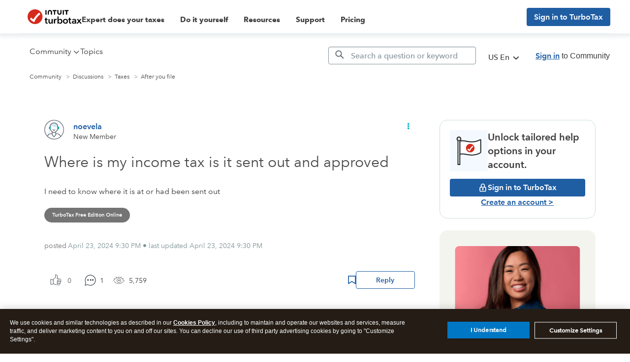

--- FILE ---
content_type: text/html; charset=utf-8
request_url: https://app.leadsrx.com/visitor.php?acctTag=hktywn83008&tz=0&ref=&u=https%3A%2F%2Fttlc.intuit.com%2Fcommunity%2Fafter-you-file%2Fdiscussion%2Fwhere-is-my-income-tax-is-it-sent-out-and-approved%2F00%2F3348942%3Frelatedcontent%3D2746352&t=Where%20is%20my%20income%20tax%20is%20it%20sent%20out%20and%20approved&lc=null&anon=1&vin=null
body_size: 216
content:
{"visitorID":2251802555393529,"errCode":"ok","leadSuccesses":[],"hubs":[],"lastTouch":"direct"}

--- FILE ---
content_type: application/javascript;charset=iso-8859-1
request_url: https://fid.agkn.com/f?apiKey=2843367925&1pc=a1c09197-8f45-4a10-84a7-9d89531c63f2&i4=18.217.135.17
body_size: 187
content:
{ "TruAudienceID" : "E1:1zVdsJ7CFH95j3l1BMVCVpZQb6YuO5rp2zaRV3gUc_B6qFjoyloidfLlFXKqKFsSnp-RXFjjFqm-Wu_Rey-kCmWjn3XSkmSlPuaaocYaa6mrF5BAGpp1AgQ3znICKFeh", "fid_status" : "", "L0" : "", "L1" : "", "L2" : "", "L3" : "", "a":"000" }